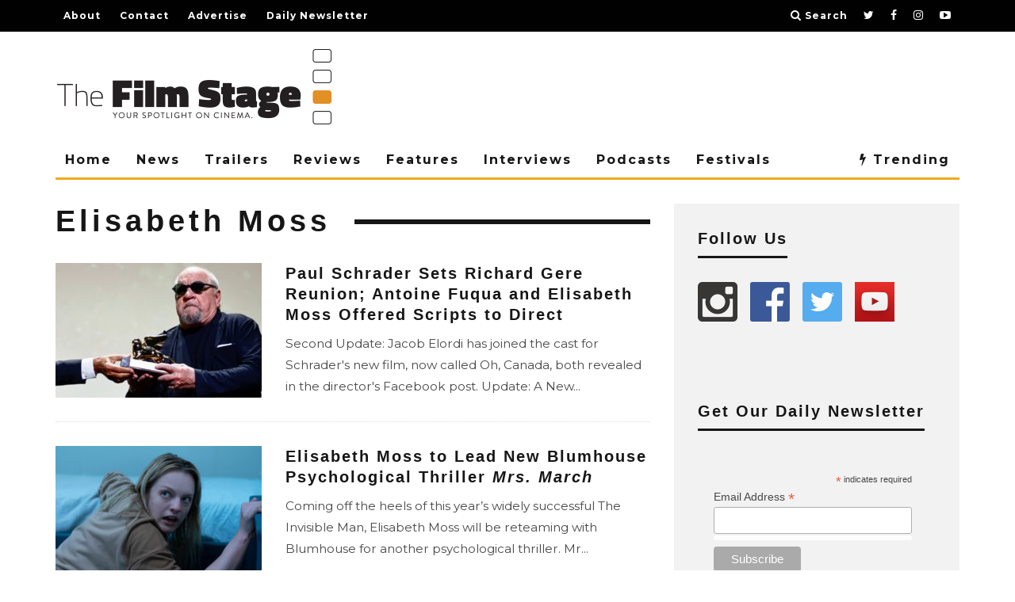

--- FILE ---
content_type: text/html; charset=utf-8
request_url: https://www.google.com/recaptcha/api2/aframe
body_size: 268
content:
<!DOCTYPE HTML><html><head><meta http-equiv="content-type" content="text/html; charset=UTF-8"></head><body><script nonce="MhMVMWftX7s6Q73xRVClNA">/** Anti-fraud and anti-abuse applications only. See google.com/recaptcha */ try{var clients={'sodar':'https://pagead2.googlesyndication.com/pagead/sodar?'};window.addEventListener("message",function(a){try{if(a.source===window.parent){var b=JSON.parse(a.data);var c=clients[b['id']];if(c){var d=document.createElement('img');d.src=c+b['params']+'&rc='+(localStorage.getItem("rc::a")?sessionStorage.getItem("rc::b"):"");window.document.body.appendChild(d);sessionStorage.setItem("rc::e",parseInt(sessionStorage.getItem("rc::e")||0)+1);localStorage.setItem("rc::h",'1766263634246');}}}catch(b){}});window.parent.postMessage("_grecaptcha_ready", "*");}catch(b){}</script></body></html>

--- FILE ---
content_type: application/javascript; charset=utf-8
request_url: https://fundingchoicesmessages.google.com/f/AGSKWxXGJxo2C_YADkMaut-deyuDVjeHL42QEf8_uJxz10Yz6GnitvsKZMeRehY5H4m7cKoMmDsrdz5AVwel68pAHIbnlRzOclwwAMY2UcB1Wp2dVEff0KZOogHHdl0kRDOc3EtGwojGQK9mwNYZXEEQBN_FFiRI8qyTPj7CRoB9ul8s6tA_q-x73ibIwU5F/_/advweb./textadrotate._banner_ads.-banner-ad//ad/skyscraper.
body_size: -1290
content:
window['80d92b99-9f9d-4b2f-b442-58b4005ba7da'] = true;